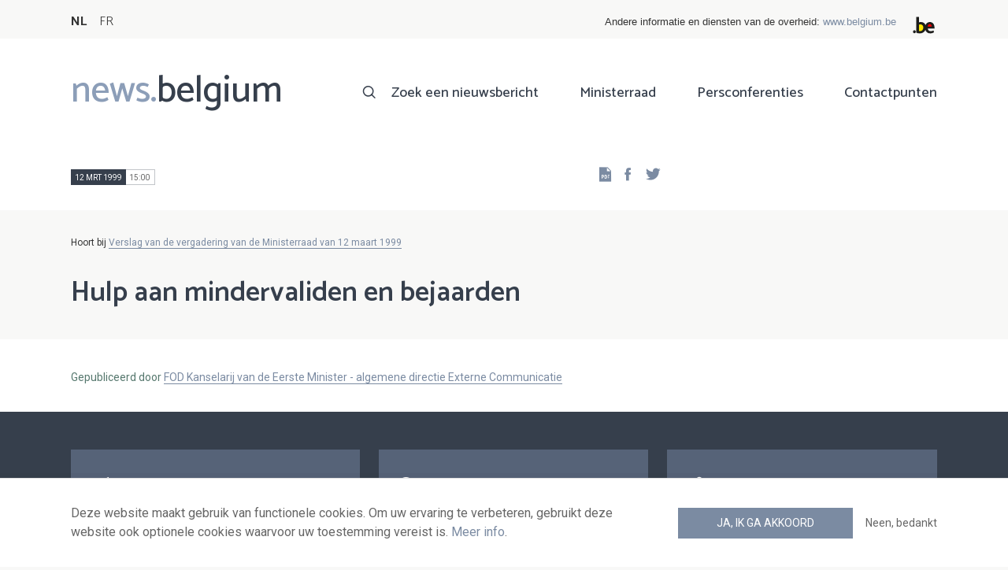

--- FILE ---
content_type: image/svg+xml
request_url: https://news.belgium.be/modules/custom/press_center_general/assets/images/federalheader_logo.svg
body_size: 709
content:
<?xml version="1.0" encoding="utf-8"?>
<!-- Generator: Adobe Illustrator 22.1.0, SVG Export Plug-In . SVG Version: 6.00 Build 0)  -->
<svg version="1.1" id="Calque_1" xmlns="http://www.w3.org/2000/svg" xmlns:xlink="http://www.w3.org/1999/xlink" x="0px" y="0px"
	 viewBox="0 0 1024 768" style="enable-background:new 0 0 1024 768;" xml:space="preserve">
<style type="text/css">
	.st0{fill:#1D1D1B;}
	.st1{fill:#FFE900;stroke:#FFE900;}
	.st2{fill:#F60000;stroke:#F60000;}
</style>
<path fill="#1D1D1B" class="st0" d="M155.4,672.2c-30,0-53.9-23.8-53.9-54.6c0-31.5,23.9-55.4,53.9-55.4c29.2,0,53.1,23.8,53.1,55.4
	C208.5,648.3,184.7,672.2,155.4,672.2z"/>
<path fill="#1D1D1B" class="st0" d="M924,466.8c0-124.4-71.1-206.5-179.4-206.5c-78.6,0-135.2,44.9-162.9,110.2c-30.4-73.7-101.1-110.2-175.6-110.2
	c-29.6,0-54.2,5.1-77.8,11.9V70.7H226.7v578.9c33,18.6,77.9,28.8,132,28.8c95.4,0,179.6-45,217.5-124.9
	c24.6,70.9,83.6,124.9,185.4,124.9c47.4,0,100.7-12.7,145.6-44l-24.5-65.1c-34.7,18.6-66,27.9-104.1,27.9
	c-61.8,0-110.9-41.5-112.6-100.7H924C924,483.7,924,473.5,924,466.8z"/>
<path fill="#FFE900" stroke="#FFE900" class="st1" d="M495.8,463.4c0,74.5-49.9,132-117.6,132c-20.3,0-34.7-2.5-49.9-7.6V358.4c14.4-5.9,31.3-12.7,56.7-12.7
	C454.3,345.7,495.8,400.8,495.8,463.4z"/>
<path fill="#F60000" stroke="#F60000" class="st2" d="M819.1,424.4H663.4c0-44,29.6-88,78.7-88C793.7,336.4,817.4,381.3,819.1,424.4z"/>
</svg>
